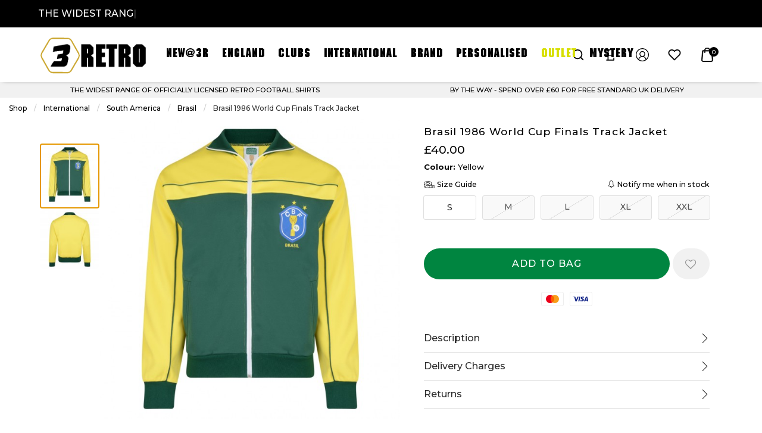

--- FILE ---
content_type: text/html; charset=UTF-8
request_url: https://smct.co/tm/?t=3retro.com
body_size: -21
content:
/* TAG NOT FOUND - LOADER (0x001) */

--- FILE ---
content_type: text/css
request_url: https://www.3retro.com/inc/resources/3retro/css/webstyles.css?version=1666007844
body_size: 417
content:

/*.title-bar__icon--menu, .title-bar__icon--menu svg {
	width: 2.125rem;
	height: 2.125rem;
}*/

.off-canvas.is-transition-overlap.is-open{box-shadow: none;}
.title-bar__logo-container > a { outline: none;  }


.responsive-menu__static-title--currency {
	padding-top: 0.625rem !important;
}
.responsive-menu__static-title--currency > svg {
	height: 1.25rem;
}

.footer-column__title--newsletter,
.newsletter__text{
	display: none;
}
.newsletter__signup::before {
	content: 'SIGN UP FOR EXCLUSIVE OFFERS';
	text-align: center;
	display: block;
	font-family: 'ITC Machine Std';
	font-size: 2.3125rem;
	line-height: 4rem;
}
.newsletter__signup > .input-group{
	justify-content: center;
}

.homepage-footer > .grid-container > .grid-x,
.social__wrapper {
	position: relative;
}
.homepage-footer__item::before,
.homepage-footer__item::after,
.social__wrapper::before,
.social__wrapper::after {
    content: '';
    height: 2px;
    background: #c6c6c6;
    position: absolute;
    width: 100%;
    max-width: 37vw;
    top: calc(50% - 1px);
    z-index: -1;
}
.homepage-footer__item::before,
.social__wrapper::before {
    left: 0;
}
.homepage-footer__item::after,
.social__wrapper::after  {
    right: 0;
}
.social__wrapper > .cell.grid-x > .cell {
	background: white;
}
@media screen and (max-width: 1039px){
	.homepage-footer__item::before,
	.homepage-footer__item::after,
	.social__wrapper::before,
	.social__wrapper::after {
		max-width: 30vw;
	}
	.newsletter__signup {
		margin: 1.625rem 0 1.75rem 0;
	}
	.newsletter__signup::before {
		font-size: 1.625rem;
		line-height: 2.3125rem;
	}
}

/*listing page*/
.product-list__tag {
	bottom: 0;
	width: 100% !important;
	background-position: center bottom !important;
	background-size: contain !important;
}

/*product page*/
.product-flag-container {
	bottom: 0;
	max-width: 620px; /*based on the size of the listing image*/
}
.product-flag-container--responsive {

}
.product-flag-container>span {
	bottom: 0;
	width: 100% !important;
	background-position: center bottom !important;
	background-size: contain !important;
}
.homepage-carousel .slick-slide {
	padding: 0 10px;
}

.feature-tab .button.hollow {
	font-family: ITC Machine Std, Arial, Helvetica, sans-serif;
	font-size: 1.125rem;
	padding: 1rem 2rem;
}
.product-features .product-features__text-area{
	padding: 1.875rem;
}

--- FILE ---
content_type: image/svg+xml
request_url: https://www.3retro.com/stdimg/size-guide.svg
body_size: 1246
content:
<svg xmlns="http://www.w3.org/2000/svg" fill="none" viewBox="0 0 481 320" class="w-6"><path fill="currentColor" fill-rule="evenodd" d="M150.5.602c-1.65.232-8.625 1.136-15.5 2.009-14.998 1.905-38.753 7.73-52.5 12.874C38.998 31.761 10.544 57.776 2.51 88.621c-2.249 8.638-2.249 134.12 0 142.758 3.824 14.679 12.348 28.483 24.964 40.424 26.724 25.297 69.674 42.125 120.382 47.167 6.607.657 65.437 1.026 162.5 1.02l152.144-.01 5-2.357c5.958-2.81 8.674-5.575 11.416-11.623 1.957-4.317 2.041-6.353 2.052-50l.012-45.5-2.361-5.071c-2.706-5.812-8.019-10.633-13.541-12.288-2.651-.794-20.275-1.141-57.944-1.141H353v-48.79c0-40.293-.263-49.8-1.51-54.589-6.72-25.8-27.696-48.322-59.99-64.412-21.462-10.694-43.854-17.399-72.99-21.857C208.952.889 157.823-.426 150.5.602Zm7.636 16.478c-50.384 3.205-96.292 20.237-120.548 44.724C25.586 73.921 19.948 84.25 18.06 97.578c-5.057 35.711 31.607 70.208 90.91 85.536 77.299 19.979 168.812 3.157 208.667-38.356 12.937-13.476 18.626-25.925 18.626-40.758 0-14.842-5.688-27.282-18.65-40.783-25.165-26.213-69.6-42.753-124.113-46.199-17.338-1.095-17.168-1.096-35.364.062ZM150 57.407c-34.476 5.287-57.628 17.155-65.949 33.806-8.679 17.369.762 35.669 24.356 47.211 17.921 8.766 35.986 12.6 62.736 13.314 20.838.557 33.397-.542 48.787-4.269 33.739-8.169 53.031-24.007 53.06-43.559.031-20.5-22.501-37.502-59.609-44.98-13.653-2.751-49.721-3.618-63.381-1.523Zm13.5 15.62c-13.888 1.053-22.287 2.649-34.517 6.559-12.372 3.957-20.896 8.725-26.609 14.884-6.859 7.397-6.596 12.438 1.049 20.083 12.736 12.736 40.901 20.635 73.577 20.635 31.743 0 59.159-7.434 72.866-19.758 8.256-7.422 8.716-14.547 1.396-21.652-15.184-14.741-52.051-23.458-87.762-20.751ZM17.227 186.84c.354 35.577.496 38.026 2.575 44.283 3.141 9.455 10.543 20.146 20.276 29.285l8.422 7.908.269-23.863c.257-22.872.358-23.959 2.424-26.158 2.951-3.141 8.672-3.132 11.633.019 2.129 2.267 2.174 2.914 2.174 31.392v29.076l9.25 4.046c5.088 2.225 12.288 5.143 16 6.484l6.75 2.44V280.05c0-10.938.151-11.843 2.314-13.876 3.156-2.964 8.644-2.913 11.482.109 1.949 2.074 2.17 3.559 2.424 16.235l.28 13.952 11 2.1c6.05 1.155 13.137 2.391 15.75 2.746l4.75.646v-57.613l2.314-2.175c3.172-2.979 8.643-2.913 11.512.14 2.129 2.267 2.174 2.915 2.174 31.356v29.041l6.75.637c3.713.351 10.912.641 16 .645L193 304v-13.826c0-13.159.112-13.93 2.314-16 3.172-2.979 8.643-2.913 11.512.14 2.013 2.144 2.174 3.325 2.174 16V304h32V244.349l2.314-2.175c3.172-2.979 8.643-2.913 11.512.14 2.131 2.269 2.174 2.898 2.174 32V304h32v-13.826c0-13.159.112-13.93 2.314-16 3.172-2.979 8.643-2.913 11.512.14 2.013 2.144 2.174 3.325 2.174 16V304h32V244.349l2.314-2.175c3.172-2.979 8.643-2.913 11.512.14 2.131 2.269 2.174 2.898 2.174 32V304h19.583c10.771 0 19.412-.337 19.202-.75-.209-.413-1.709-3.45-3.333-6.75l-2.952-6v-69l2.952-6c1.624-3.3 3.118-6.321 3.321-6.713.203-.392-55.126-.862-122.952-1.044-134.945-.362-127.106-.04-155.821-6.396-35.792-7.922-67.06-23.486-87.324-43.467l-8.823-8.7.374 37.66Zm311.651-29.964c-13.146 13.374-29.679 24.516-46.878 31.591l-8.5 3.496 31.75.019L337 192v-21.5c0-11.825-.113-21.473-.25-21.439-.137.033-3.68 3.55-7.872 7.815Zm89.835 52.516c-6.257 1.722-11.6 6.148-14.709 12.184-2.456 4.769-2.51 5.368-2.828 31.131-.211 17.15.076 28.189.826 31.801a23.943 23.943 0 0 0 12.478 16.437c4.84 2.492 5.457 2.555 25.211 2.555 19.738 0 20.307-.057 22.529-2.278l2.28-2.278v-85.888l-2.275-2.278c-2.184-2.186-3.009-2.287-20.5-2.491-12.596-.147-19.703.194-23.012 1.105Zm.461 24.922c-2.079 2.213-2.174 3.17-2.174 21.826 0 19.102.049 19.557 2.314 21.686 3.172 2.979 8.643 2.913 11.512-.14 2.079-2.213 2.174-3.17 2.174-21.826 0-19.102-.049-19.557-2.314-21.686-3.172-2.979-8.643-2.913-11.512.14Z" clip-rule="evenodd"></path></svg>

--- FILE ---
content_type: application/javascript
request_url: https://cdn.salesfire.co.uk/code/8fba3753-3801-48ee-bee5-5da781e93eb0.js
body_size: 4545
content:
if(window.__sf){window.console&&console.log('Salesfire is already loaded!');}
window.__sf=window.__sf||(function(){var config={"debug":false,"site":{"uuid":"8fba3753-3801-48ee-bee5-5da781e93eb0","domain":"3retro.com","version":"rc-vue-migration"},"tracking":{"type":"snowplow","collector":"thrift","namespace":"sfanalytics","endpoint":"live.smartmetrics.co.uk","tracking_id":"8fba3753-3801-48ee-bee5-5da781e93eb0","industry":"1cadfa90-b79d-4ac7-ae94-208d0a5f58a4","listeners":[]},"emails":{"endpoint":"https:\/\/hit.salesfire.co.uk\/emails"},"splittests":{"endpoint":"https:\/\/hit.salesfire.co.uk\/tests"},"geo":{"endpoint":"https:\/\/hit.salesfire.co.uk\/geo"},"data":{"endpoint":"https:\/\/hit.salesfire.co.uk\/data"},"settings":{"display_in_iframes":false,"voucher_page":null},"basket":{"detectors":[{"type":"selector","pattern":"","decimal":".","selector":".basket-item-count"}]},"chat":{"enabled":true},"digi":{"enabled":true},"campaigns":[{"uuid":"8d0e4f2f-838a-41cf-9ac5-1f4a753799a4","show_after":false,"impression_tracking":null,"voucher_code":null,"voucher_code_expires_days":2,"tracking_url":null,"tracking_pixel":null,"html":"<head><style type=\"text\/css\">@media screen and (min-width: 1024px) and (max-width: 1099px){.fullscreen-overlay__title{font-size:60px !important}.fullscreen-overlay__subtitle{font-size:40px !important}.fullscreen-overlay__subtitle--smaller{font-size:30px !important}.fullscreen-overlay__text{font-size:16px !important}}@media screen and (min-width: 1100px){.fullscreen-overlay__content{padding-left:70px !important}.fullscreen-overlay__logo,.fullscreen-overlay__terms{left:70px !important}}@media screen and (min-width: 1400px){.fullscreen-overlay__content{padding-left:100px !important}.fullscreen-overlay__logo,.fullscreen-overlay__terms{left:100px !important}}@media screen and (min-width: 1600px){.fullscreen-overlay__content{padding-left:150px !important}.fullscreen-overlay__logo,.fullscreen-overlay__terms{left:150px !important}}<\/style><\/head><body data-new-gr-c-s-check-loaded=\"14.1154.0\" data-gr-ext-installed=\"\"><link rel=\"preload\" data-rel=\"stylesheet\" href=\"https:\/\/fonts.googleapis.com\/css?family=Lato:400|Arimo:400|Teko:700|Montserrat:400\"><style type=\"text\/css\">body{font-family:'&#039;Lato&#039;, sans-serif';border:none;margin:0;padding:0}*,*:before,*:after{box-sizing:border-box}a,button{transition:filter .3s ease}a:hover,button:hover{filter:brightness(120%);cursor:pointer}<\/style><div style=\"background:rgba(0, 0, 0, .6);bottom:0;left:0;position:fixed;right:0;top:0\" data-trigger=\"dismiss.backdrops\"><\/div><div style=\"display:table;height:100%;padding:0px;position:fixed;width:100%;vertical-align:middle\" data-trigger=\"dismiss.backdrops\"><div style=\"display:table-cell;vertical-align:middle\"><div style=\"background:url(&quot;https:\/\/cdn.salesfire.co.uk\/media\/a1564af4-bc81-4326-9a8c-65618726e775.jpg&quot;) 50% 50% \/ cover no-repeat rgb(0, 0, 0);box-shadow:rgba(0, 0, 0, 0.3) 0px 0px 6px;border:none;border-radius:0px;font-family:Lato, sans-serif;height:100%;margin-left:auto;margin-right:auto;max-width:none;min-width:376px;padding:0px;position:relative;text-align:start;width:100%;display:block;min-height:0px;max-height:none\" data-trigger=\"nothing\" data-show=\"before\" data-sfgui-font-family=\"Lato\"><a data-trigger=\"dismiss.close\" style=\"background:none rgba(0, 0, 0, 0);border-radius:100%;box-shadow:none;color:rgb(0, 0, 0);font-family:Arimo;font-size:30px;font-weight:400;display:block;height:32px;line-height:32px;position:absolute;right:23px;text-align:center;top:23px;width:32px;cursor:pointer;min-width:0px;max-width:none;min-height:0px;max-height:none\" data-sfgui-font-family=\"Arimo\" __ob__=\"[object Object]\">\u00d7<\/a><img class=\"fullscreen-overlay__logo \" style=\"max-width:160px;height:auto;position:absolute;top:40px;left:60px;width:auto;min-width:0px;min-height:0px;max-height:none\" src=\"https:\/\/cdn.salesfire.co.uk\/media\/b671e081-3d3c-40c1-864a-8a0714e01ca7.png\" __ob__=\"[object Object]\"><div style=\"letter-spacing:-0.38em;display:table;height:100%;width:100%\"><div class=\"fullscreen-overlay__content \" style=\"display:table-cell;letter-spacing:1;vertical-align:middle;padding:30px 60px;width:60%;height:100%\"><p class=\"fullscreen-overlay__title \" style=\"font-size:74px;line-height:70px;margin:0px auto;font-family:Teko;font-weight:700;height:auto;width:auto;min-width:0px;letter-spacing:1px;max-width:none;min-height:0px;max-height:none;padding:0px;color:rgb(0, 0, 0)\" __ob__=\"[object Object]\" data-sfgui-font-family=\"Teko\">Join Our Club<\/p><p class=\"fullscreen-overlay__subtitle \" style=\"font-size:25px;line-height:26px;margin:20px 0px 35px;text-align:left;font-family:Montserrat;height:auto;width:auto;min-width:0px;letter-spacing:1px;max-width:none;min-height:0px;max-height:none;font-weight:400;padding:0px;color:rgb(0, 0, 0);text-decoration:none;font-style:normal;word-break:normal\" __ob__=\"[object Object]\" data-sfgui-font-family=\"Montserrat\">Sign up today for a&nbsp;chance <br> to win an exclusive mystery gift box<br><\/p><button data-trigger=\"action.step\" data-step=\"2\" style=\"font-family:Montserrat;background:rgb(0, 166, 81);color:rgb(255, 255, 255);border:none;display:inline-block;font-size:17px;font-weight:400;padding:20px 60px;text-align:center;height:auto;letter-spacing:1px;width:auto;min-width:0px;max-width:none;min-height:0px;max-height:none;margin:0px auto\" data-sfgui-font-family=\"Montserrat\" __ob__=\"[object Object]\">YES, CONTINUE<\/button><\/div><div style=\"display:inline-block;letter-spacing:1;vertical-align:middle;width:100%\"><div style=\"height:100%\"><\/div><\/div><\/div><\/div><div style=\"background:url(&quot;https:\/\/cdn.salesfire.co.uk\/media\/a1564af4-bc81-4326-9a8c-65618726e775.jpg&quot;) 50% 50% \/ cover no-repeat rgb(0, 0, 0);box-shadow:rgba(0, 0, 0, 0.3) 0px 0px 6px;border:none;border-radius:0px;display:none;font-family:Lato, sans-serif;height:100%;margin-left:auto;margin-right:auto;max-width:none;min-width:376px;padding:0px;position:relative;text-align:start;width:100%;min-height:0px;max-height:none\" data-trigger=\"nothing\" data-show=\"2\" data-sfgui-font-family=\"Lato\"><a data-trigger=\"dismiss.close\" style=\"background:none rgba(0, 0, 0, 0);border-radius:100%;box-shadow:none;color:rgb(0, 0, 0);font-family:Arimo;font-size:30px;font-weight:400;display:block;height:32px;line-height:32px;position:absolute;right:23px;text-align:center;top:23px;width:32px;cursor:pointer;min-width:0px;max-width:none;min-height:0px;max-height:none\" data-sfgui-font-family=\"Arimo\" __ob__=\"[object Object]\">\u00d7<\/a><img class=\"fullscreen-overlay__logo \" style=\"max-width:160px;height:auto;position:absolute;top:40px;left:60px;width:auto;min-width:0px;min-height:0px;max-height:none\" src=\"https:\/\/cdn.salesfire.co.uk\/media\/b671e081-3d3c-40c1-864a-8a0714e01ca7.png\" __ob__=\"[object Object]\"><div style=\"letter-spacing:-0.38em;display:table;height:100%;width:100%\"><div class=\"fullscreen-overlay__content \" style=\"display:table-cell;letter-spacing:1;vertical-align:middle;padding:30px 60px;width:50%;height:100%\"><p class=\"fullscreen-overlay__subtitle--smaller \" style=\"font-size:60px;line-height:55px;margin:0px;text-align:left;height:auto;width:auto;min-width:0px;max-width:none;min-height:0px;max-height:none;font-family:Teko;letter-spacing:1px;font-weight:700;color:rgb(0, 0, 0)\" data-sfgui-font-family=\"Teko\" __ob__=\"[object Object]\">JOIN OUR MAILING<br> LIST BELOW<\/p><p class=\"fullscreen-overlay__text \" style=\"font-size:20px;line-height:25px;margin:30px 0px;text-align:left;height:auto;width:auto;min-width:0px;max-width:none;min-height:0px;max-height:none;font-family:Montserrat;letter-spacing:1px;padding:0px;font-weight:400;color:rgb(0, 0, 0)\" data-sfgui-font-family=\"Montserrat\" __ob__=\"[object Object]\">Enter your email address&nbsp;to join our newsletter&nbsp;<br> for a chance&nbsp;to win an exclusive mystery gift box <\/p><form data-trigger=\"action.step\" data-step=\"4\" data-url=\"[CURRENT_URL]\" style=\"margin:0\" __ob__=\"[object Object]\"><input type=\"email\" name=\"email\" data-validation=\"email\" style=\"font-family:Arimo;background:rgb(255, 255, 255);border:1px solid rgb(0, 0, 0);box-shadow:none;color:rgb(127, 127, 127);display:block;font-size:17px;font-weight:400;line-height:23px;margin:0px 0px 25px;padding:18px 27px;max-width:515px;width:100%;height:auto;min-width:0px;min-height:0px;max-height:none\" placeholder=\"Enter email address\" data-sfgui-font-family=\"Arimo\" __ob__=\"[object Object]\" required=\"true\"><button style=\"font-family:Montserrat;background:rgb(0, 166, 81);color:rgb(255, 255, 255);border:none;display:inline-block;font-size:17px;font-weight:400;letter-spacing:1px;padding:20px 60px;text-align:center;height:auto;width:auto;min-width:0px;max-width:none;min-height:0px;max-height:none;margin:0px auto\" data-sfgui-font-family=\"Montserrat\" __ob__=\"[object Object]\">SUBMIT<\/button><a data-trigger=\"dismiss\" style=\"font-family:Montserrat;margin-left:25px;color:rgb(0, 0, 0);display:inline-block;vertical-align:initial;text-decoration:underline;height:auto;width:auto;min-width:0px;max-width:none;min-height:0px;max-height:none;font-weight:400\" data-sfgui-font-family=\"Montserrat\" __ob__=\"[object Object]\">Decline offer<\/a><\/form><p class=\"fullscreen-overlay__terms \" style=\"font-size:11px;position:absolute;bottom:25px;left:60px;text-align:left;font-family:Arimo;height:auto;width:auto;min-width:0px;max-width:none;min-height:0px;max-height:none;font-weight:400\" data-sfgui-font-family=\"Arimo\" __ob__=\"[object Object]\"><\/p><p class=\"fullscreen-overlay__terms \" style=\"font-size:11px;position:absolute;bottom:25px;left:60px;text-align:left;font-family:Arimo;height:auto;width:auto;min-width:0px;max-width:none;min-height:0px;max-height:none;font-weight:400\" data-sfgui-font-family=\"Arimo\" __ob__=\"[object Object]\"><a style=\"font-family:Montserrat;color:rgb(0, 0, 0);display:inline-block;text-decoration:underline;height:auto;width:auto;min-width:0px;max-width:none;min-height:0px;max-height:none;font-weight:400\" target=\"_blank\" data-trigger=\"action.url\" data-url=\"https:\/\/www.3retro.com\/page\/privacy-and-security-policy\" __ob__=\"[object Object]\" data-sfgui-font-family=\"Montserrat\">Mystery box&nbsp;to be drawn on 1st of each calendar month.<br> Privacy Policy<\/a><\/p><\/div><div style=\"display:inline-block;letter-spacing:0;vertical-align:middle;width:100%\"><div style=\"height:100%\"><\/div><\/div><\/div><\/div><div style=\"background:url(&quot;https:\/\/cdn.salesfire.co.uk\/media\/a1564af4-bc81-4326-9a8c-65618726e775.jpg&quot;) 50% 50% \/ cover no-repeat rgb(0, 0, 0);box-shadow:rgba(0, 0, 0, 0.3) 0px 0px 6px;border:none;border-radius:0px;display:none;font-family:Lato, sans-serif;height:100%;margin-left:auto;margin-right:auto;max-width:none;min-width:376px;padding:0px;position:relative;text-align:start;width:100%;min-height:0px;max-height:none\" data-trigger=\"nothing\" data-show=\"4\" data-sfgui-font-family=\"Lato\"><a data-trigger=\"dismiss.close\" style=\"background:none rgba(0, 0, 0, 0);border-radius:100%;box-shadow:none;color:rgb(0, 0, 0);font-family:Arimo;font-size:30px;font-weight:400;display:block;height:32px;line-height:32px;position:absolute;right:23px;text-align:center;top:23px;width:32px;cursor:pointer;min-width:0px;max-width:none;min-height:0px;max-height:none\" data-sfgui-font-family=\"Arimo\" __ob__=\"[object Object]\">\u00d7<\/a><img class=\"fullscreen-overlay__logo \" style=\"max-width:160px;height:auto;position:absolute;top:40px;left:60px;width:auto;min-width:0px;min-height:0px;max-height:none\" src=\"https:\/\/cdn.salesfire.co.uk\/media\/b671e081-3d3c-40c1-864a-8a0714e01ca7.png\" __ob__=\"[object Object]\"><div style=\"letter-spacing:-0.38em;display:table;height:100%;width:100%\"><div class=\"fullscreen-overlay__content \" style=\"display:table-cell;letter-spacing:1;vertical-align:middle;padding:30px 60px;width:50%;height:100%\"><p class=\"fullscreen-overlay__subtitle--smaller \" style=\"font-size:60px;line-height:55px;margin:0px;text-align:left;height:auto;width:auto;letter-spacing:1px;min-width:0px;max-width:none;min-height:0px;max-height:none;font-family:Teko;font-weight:700;color:rgb(0, 0, 0)\" data-sfgui-font-family=\"Teko\" __ob__=\"[object Object]\">JOIN OUR MAILING<br> LIST BELOW<\/p><p class=\"fullscreen-overlay__text \" style=\"font-size:20px;line-height:25px;margin:30px 0px;text-align:left;height:auto;width:auto;letter-spacing:1px;min-width:0px;max-width:none;min-height:0px;max-height:none;font-family:Montserrat;padding:0px;font-weight:400;color:rgb(0, 0, 0)\" data-sfgui-font-family=\"Montserrat\" __ob__=\"[object Object]\">Enter your mobile number to join our newsletter&nbsp;<br> for a chance&nbsp;to win an exclusive mystery gift box<\/p><form data-trigger=\"action.step\" data-step=\"5\" data-url=\"[CURRENT_URL]\" style=\"margin:0\" __ob__=\"[object Object]\"><input type=\"tel\" name=\"mobile_number\" data-validation=\"phone\" style=\"font-family:Arimo;background:rgb(255, 255, 255);border:1px solid rgb(0, 0, 0);box-shadow:none;color:rgb(127, 127, 127);display:block;font-size:17px;font-weight:400;line-height:23px;margin:0px 0px 25px;padding:18px 27px;max-width:515px;width:100%;height:auto;min-width:0px;min-height:0px;max-height:none\" placeholder=\"(+44) Enter mobile number\" data-sfgui-font-family=\"Arimo\" __ob__=\"[object Object]\" required=\"true\" data-type=\"phone\" autocomplete=\"tel\"><button style=\"font-family:Montserrat;background:rgb(51, 162, 47);color:rgb(255, 255, 255);border:none;display:inline-block;font-size:17px;font-weight:400;padding:20px 60px;text-align:center;height:auto;width:auto;min-width:0px;letter-spacing:1px;max-width:none;min-height:0px;max-height:none;margin:0px auto\" data-sfgui-font-family=\"Montserrat\" __ob__=\"[object Object]\">SUBMIT<\/button><a data-trigger=\"action.step\" style=\"font-family:Montserrat;margin-left:25px;color:rgb(0, 0, 0);display:inline-block;vertical-align:initial;text-decoration:underline;height:auto;width:auto;min-width:0px;max-width:none;min-height:0px;max-height:none;font-weight:400\" data-sfgui-font-family=\"Montserrat\" __ob__=\"[object Object]\" data-url=\"[CURRENT_URL]\" data-step=\"5\">Decline offer<\/a><\/form><p class=\"fullscreen-overlay__terms \" style=\"font-size:11px;position:absolute;bottom:25px;left:60px;text-align:left;font-family:Arimo;height:auto;width:auto;min-width:0px;max-width:none;min-height:0px;max-height:none;font-weight:400\" data-sfgui-font-family=\"Arimo\" __ob__=\"[object Object]\"><\/p><p class=\"fullscreen-overlay__terms \" style=\"font-size:11px;position:absolute;bottom:25px;left:60px;text-align:left;font-family:Arimo;height:auto;width:auto;min-width:0px;max-width:none;min-height:0px;max-height:none;font-weight:400\" data-sfgui-font-family=\"Arimo\" __ob__=\"[object Object]\"><a style=\"font-family:Montserrat;color:rgb(0, 0, 0);display:inline-block;text-decoration:underline;height:auto;width:auto;min-width:0px;max-width:none;min-height:0px;max-height:none;font-weight:400\" target=\"_blank\" data-trigger=\"action.url\" data-url=\"https:\/\/www.3retro.com\/page\/privacy-and-security-policy\" __ob__=\"[object Object]\" data-sfgui-font-family=\"Montserrat\">Mystery box to be drawn on 1st of each calendar month.<br> Privacy Policy<\/a><\/p><\/div><div style=\"display:inline-block;letter-spacing:0;vertical-align:middle;width:100%\"><div style=\"height:100%\"><\/div><\/div><\/div><\/div><div style=\"background:url(&quot;https:\/\/cdn.salesfire.co.uk\/media\/a1564af4-bc81-4326-9a8c-65618726e775.jpg&quot;) 50% 50% \/ cover no-repeat rgb(0, 0, 0);box-shadow:rgba(0, 0, 0, 0.3) 0px 0px 6px;border:none;border-radius:0px;display:none;font-family:Lato, sans-serif;height:100%;margin-left:auto;margin-right:auto;max-width:none;min-width:376px;padding:0px;position:relative;text-align:start;width:100%;min-height:0px;max-height:none\" data-trigger=\"nothing\" data-show=\"5\" data-sfgui-font-family=\"Lato\"><a data-trigger=\"dismiss.close\" style=\"background:none rgba(0, 0, 0, 0);border-radius:100%;box-shadow:none;color:rgb(0, 0, 0);font-family:Arimo;font-size:30px;font-weight:400;display:block;height:32px;line-height:32px;position:absolute;right:23px;text-align:center;top:23px;width:32px;cursor:pointer;min-width:0px;max-width:none;min-height:0px;max-height:none\" data-sfgui-font-family=\"Arimo\" __ob__=\"[object Object]\">\u00d7<\/a><img class=\"fullscreen-overlay__logo \" style=\"max-width:160px;height:auto;position:absolute;top:40px;left:60px;width:auto;min-width:0px;min-height:0px;max-height:none\" src=\"https:\/\/cdn.salesfire.co.uk\/media\/b671e081-3d3c-40c1-864a-8a0714e01ca7.png\" __ob__=\"[object Object]\"><div style=\"letter-spacing:-0.38em;display:table;height:100%;width:100%\"><div class=\"fullscreen-overlay__content \" style=\"display:table-cell;letter-spacing:0;vertical-align:middle;padding:30px 60px;width:50%;height:100%\"><p class=\"fullscreen-overlay__title \" style=\"color:rgb(0, 0, 0);font-size:75px;margin:0px auto;height:auto;width:auto;min-width:0px;max-width:none;min-height:0px;max-height:none;font-family:Teko;font-weight:700;letter-spacing:1px;padding:0px\" data-sfgui-font-family=\"Teko\" __ob__=\"[object Object]\">THANK YOU<\/p><p class=\"fullscreen-overlay__text \" style=\"font-size:25px;line-height:25px;margin:0px 0px 35px;text-align:left;font-family:Montserrat;height:auto;width:auto;min-width:0px;max-width:none;min-height:0px;letter-spacing:1px;max-height:none;font-weight:400;padding:0px;color:rgb(0, 0, 0)\" data-sfgui-font-family=\"Montserrat\" __ob__=\"[object Object]\">You'll hear from us soon<\/p><button data-trigger=\"action.url\" style=\"font-family:Montserrat;background:rgb(0, 166, 81);color:rgb(255, 255, 255);border:none;display:inline-block;font-size:17px;font-weight:400;padding:20px 40px;text-align:center;height:auto;width:auto;letter-spacing:1px;min-width:0px;max-width:none;min-height:0px;max-height:none;margin:0px auto\" data-sfgui-font-family=\"Montserrat\" __ob__=\"[object Object]\" data-url=\"[CURRENT_URL]\">CONTINUE SHOPPING<\/button><p><\/p><\/div><div style=\"display:inline-block;letter-spacing:1;vertical-align:middle;width:100%\"><div style=\"height:100%\"><\/div><\/div><\/div><\/div><\/div><\/div><grammarly-desktop-integration data-grammarly-shadow-root=\"true\"><\/grammarly-desktop-integration><\/body>","test":null,"rules":[{"type":"frequency","properties":{"reset":30,"reset_unit":"days","per_user":2,"per_session":1,"group":"individual"}},{"type":"trigger_immediate","properties":{"enabled":1}},{"type":"behaviour","properties":{"context":"site","min_seconds":3,"min_pages":2}},{"type":"devices","properties":{"devices":["desktop","tablet"]}}],"digi_campaign_uuid":"729c045a-5334-4221-acd6-9c496847a276"}],"recommendations":{"units":[{"uuid":"d1e367ab-e91b-4cfd-8ed0-a52b71cbcb4d","campaign_uuid":"ce21a989-9b5c-4ac4-8253-36915e202309","type":"onsite","selector_action":"replace","rules":[{"type":"filter_out_of_stock","properties":{"enabled":1}}]},{"uuid":"84a154f5-909c-4bea-a5e8-5cdfbb7f7946","campaign_uuid":"38f394fa-a0c3-4f81-9d31-c6689e201937","type":"digi","selector_action":"replace","rules":[{"type":"filter_out_of_stock","properties":{"enabled":1}}]},{"uuid":"4b5c6b40-4889-4549-973c-8e1cac18c87c","campaign_uuid":"17a3f55d-5928-4d15-be1e-9f4af10fce81","type":"email","selector_action":"replace","rules":[{"type":"filter_out_of_stock","properties":{"enabled":1}}]},{"uuid":"05ddad95-5ad6-4a1f-9bd9-2951e9f95dbd","campaign_uuid":"3a72fa75-3cbf-44f8-99b6-1f0ece4531fc","type":"email","selector_action":"replace","rules":[{"type":"filter_out_of_stock","properties":{"enabled":1}}]},{"uuid":"cecb4b5e-970c-44cc-8096-694b8ae237c6","campaign_uuid":"64573c9d-9692-496f-b1b0-701192ca4e15","type":"email","selector_action":"replace","rules":[{"type":"filter_out_of_stock","properties":{"enabled":1}}]},{"uuid":"16814d95-ae5d-40cd-ba95-96fb89a36f2c","campaign_uuid":"eaf9c2ad-2f42-406c-98ae-f95f41e72c11","type":"email","selector_action":"replace","rules":[{"type":"filter_out_of_stock","properties":{"enabled":1}}]},{"uuid":"7c5e97ae-3491-4cd5-a6ce-8cc1ec456cff","campaign_uuid":"e6e5ef55-8735-4c36-a6b4-ec8e0a402b4e","type":"email","selector_action":"replace","rules":[{"type":"filter_out_of_stock","properties":{"enabled":1}}]},{"uuid":"1b2c9d64-0eca-4c53-937d-acecafeb6e0c","campaign_uuid":"2832f882-a30a-4d9c-8c38-ff7a9ae92ef7","type":"email","selector_action":"replace","rules":[{"type":"filter_out_of_stock","properties":{"enabled":1}}]},{"uuid":"319c0673-fe5c-43c7-b546-b79ea9fdfa99","campaign_uuid":"539bd6d3-6595-4da4-8544-e1af183b6751","type":"email","selector_action":"replace","rules":[{"type":"filter_out_of_stock","properties":{"enabled":1}}]}]},"search":{"enabled":true,"currency":null,"inputs":[{"selector":"#js-header-search-input","container_selector":""},{"selector":"#widemenu > div.main-header__widemenu-container.grid-x > div > div.main-header__mid-area > div > div > div > div > div > div > div > div.shrink.cell.grid-x.align-right.align-middle > div.shrink.cell > div > div.shrink.cell.mega-menu__icon-container.js-search-icon","container_selector":""},{"selector":"#responsiveSearch","container_selector":""},{"selector":"#widemenu > div.main-header__widemenu-container.grid-x > div > div.main-header__mid-area > div > div > div > div > div > div > div > div.shrink.cell.grid-x.align-right.align-middle > div.shrink.cell.grid-x.align-right > div > div.shrink.cell.mega-menu__icon-container.js-search-icon","container_selector":""}],"input_selector":"input[type=\"search\"]","container_selector":null,"config":{"version":"fullscreen","placeholderType":"ticker","placeholderText":["Find the perfect retro football shirt?","Search here..."],"font":"Raleway","highlightColor":"#000000","saleColour":"#FFFFFF","priceColor":null,"suggestionsShadow":false,"productColumns":2,"imageSearchEnabled":false,"showQuerySuggestions":true,"allowDarkMode":false,"headerSelector":"","maxWidth":null,"hideBrands":false,"showCategoryFilter":true,"showBrandFilter":true,"showColourFilter":true,"showSizeFilter":true,"showSortFilter":true,"showGenderFilter":false,"showPrice":true,"showPriceSavings":true,"showPriceRRP":false,"showPriceDiscount":false,"showVoiceSearch":true,"showOutOfStockIndicator":false,"customFilters":[],"defaultFormSubmission":true,"navigationDetection":false,"querySpellchecker":true,"queryVersion":"2021-05","saveSearchQuery":false,"offsetThresholdValue":30,"offsetThresholdType":"%","minQueryLength":0,"weightings":{"title":10,"brand":0,"category":0,"description":0.44571428571428573,"synonyms":0.01,"colour":0,"size":0,"gender":0,"age_group":0,"stock_availability":0.9299999999999999,"image_tag":0,"product_id":0,"price":0,"keywords":0.7314285714285714,"purchases":0,"recently_added":0},"filters":{"show_out_of_stock":true}},"weightings":{"title":0.6685714285714285,"brand":0,"category":0.26571428571428574,"description":0.68,"synonyms":0.01,"colour":0,"size":0,"gender":0,"age_group":0,"stock_availability":0.9299999999999999,"image_tag":0,"product_id":0,"price":0,"keywords":0.7314285714285714,"purchases":0,"recently_added":0,"full_priced":0,"discounted":0},"filters":{"show_out_of_stock":true},"query_parser_exclusions":[],"filter_labels":{},"filter_sorts":{"colour":"count:desc","size":"count:desc"}}},d=document;function load(url){var s=d.createElement('script');s.async=true;s.src=url;d.head.appendChild(s);};load('https://cdn.salesfire.co.uk/js/app-rc-vue-migration/main1.min.js');(function(p,l,o,w,i,n,g){if(!p[i]){p.GlobalSnowplowNamespace=p.GlobalSnowplowNamespace||[];p.GlobalSnowplowNamespace.push(i);p[i]=function(){(p[i].q=p[i].q||[]).push(arguments)};p[i].q=p[i].q||[];load(w)}}(window,d,"script","//cdn.salesfire.co.uk/sp/3.3.0.js",config.tracking.namespace));return{config:config};})();

--- FILE ---
content_type: application/javascript
request_url: https://www.3retro.com/inc/js/listing.js
body_size: 100
content:
/**
 * v20.10.30 Rollover Image v2 - Shop By Player to have this functionality
 *** Change of class names so this can be used on any element
 */

 	function swatchImage(id,swatch){
		var img="/siteimg/listings/"+ id +"-"+swatch+".jpg";
		if (imageExists(img)){
			$(".js-img-list"+id).attr("src",img);
		}
	 	return false;
	}


/**
 * Rollover Functionality
 * Old way with specific classes 
 */
/*$('body').on('mouseover', '.product-list__image-container', function(event) {console.log('here');
		let img = $('img.js-product-list__image',this);
		let rollover = $(img).data('rollover');
		if(typeof rollover !== "undefined"){
			$(img).attr('src', rollover);
		}
	});
	$('body').on('mouseout', '.product-list__image-container', function(event) {
		let img = $('img.js-product-list__image',this);
		let original = $(img).data('original');
		$(img).attr('src', original);
});
*/

/**
 * Rollover Functionality v2
 * classes can be hooked up to anything
 * target element to contain
 *** data-rollover = [alternative image] (image to switch to on hover)
 *** data-original = [original image] (image to switch back to on hover out)
 */
$('body').on('mouseover', '.js-rollover-watch', function(event) {
	let img = $('img.js-rollover-target',this);
	let rollover = $(img).data('rollover');
	if(typeof rollover !== "undefined"){
		$(img).attr('src', rollover);
	}
});
$('body').on('mouseout', '.js-rollover-watch', function(event) {
	let img = $('img.js-rollover-target',this);
	let original = $(img).data('original');
	$(img).attr('src', original);
	});

--- FILE ---
content_type: application/javascript
request_url: https://www.3retro.com/inc/js/scroller.js
body_size: 194
content:
// JavaScript Document
function showBrand() {
 document.getElementById('qssize').innerHTML='';
 document.getElementById('qsprice').innerHTML='';
 //document.getElementById('qsavail').innerHTML='';
 //document.getElementById('qsavail').style.display='none';

 
 if (document.getElementById('type').value != '') {
  var xmlhttp;
  if (window.XMLHttpRequest) {
   // code for IE7+, Firefox, Chrome, Opera, Safari
   xmlhttp = new XMLHttpRequest(); 
  }
  else if (window.ActiveXObject) {
   // code for IE6, IE5
   xmlhttp = new ActiveXObject("Microsoft.XMLHTTP");
  }
  if (xmlhttp == null) {
   return;
  }        
  xmlhttp.onreadystatechange=function() {
   if (xmlhttp.readyState == 4) {
    var httpResponse=xmlhttp.responseText;
    document.getElementById('qsbrand').innerHTML=httpResponse;
   }
  }
  xmlhttp.open('POST','/_qsdropdown.php',true);
  xmlhttp.setRequestHeader('Content-Type','application/x-www-form-urlencoded');
  xmlhttp.send('id=' + escape(document.getElementById('type').value));
 }
 else {
  document.getElementById('qsbrand').innerHTML='';
 }
}

function showSize() {
 document.getElementById('qsprice').innerHTML='';
 //document.getElementById('qsavail').innerHTML='';
 // document.getElementById('qsavail').style.display='none';
 if (document.getElementById('bid').value != '') {
  var xmlhttp;
  if (window.XMLHttpRequest) {
   // code for IE7+, Firefox, Chrome, Opera, Safari
   xmlhttp = new XMLHttpRequest();
  }
  else if (window.ActiveXObject) {
   // code for IE6, IE5
   xmlhttp = new ActiveXObject("Microsoft.XMLHTTP");
  }
  if (xmlhttp == null) {
   return;
  }        
  xmlhttp.onreadystatechange=function() {
   if (xmlhttp.readyState == 4) {
    var httpResponse=xmlhttp.responseText;
    document.getElementById('qssize').innerHTML=httpResponse;
   }
  }
  xmlhttp.open('POST','/_qsdropdown.php',true);
  xmlhttp.setRequestHeader('Content-Type','application/x-www-form-urlencoded');
  xmlhttp.send('id=' + escape(document.getElementById('type').value)+'&bid=' + escape(document.getElementById('bid').value));
 }
 else {
  document.getElementById('qssize').innerHTML='';
 }
}

function showPrice() {
 //document.getElementById('qsavail').innerHTML='';
 // document.getElementById('qsavail').style.display='none';

 if (document.getElementById('sizeid').value != '') {
  var xmlhttp;
  if (window.XMLHttpRequest) {
   // code for IE7+, Firefox, Chrome, Opera, Safari
   xmlhttp = new XMLHttpRequest();
  }
  else if (window.ActiveXObject) {
   // code for IE6, IE5
   xmlhttp = new ActiveXObject("Microsoft.XMLHTTP");
  }
  if (xmlhttp == null) {
   return;
  }        
  xmlhttp.onreadystatechange=function() {
   if (xmlhttp.readyState == 4) {
    var httpResponse=xmlhttp.responseText;
    document.getElementById('qsprice').innerHTML=httpResponse;
   }
  }
  xmlhttp.open('POST','/_qsdropdown.php',true);
  xmlhttp.setRequestHeader('Content-Type','application/x-www-form-urlencoded');
  xmlhttp.send('id=' + escape(document.getElementById('type').value)+'&bid=' + escape(document.getElementById('bid').value)+'&sizeid=' + escape(document.getElementById('sizeid').value));
 }
 else {
  document.getElementById('qsprice').innerHTML='';
 }
}

function showAvail() {
 if (document.getElementById('price').value != '') {
  var xmlhttp;
  if (window.XMLHttpRequest) {
   // code for IE7+, Firefox, Chrome, Opera, Safari
   xmlhttp = new XMLHttpRequest();
  }
  else if (window.ActiveXObject) {
   // code for IE6, IE5
   xmlhttp = new ActiveXObject("Microsoft.XMLHTTP");
  }
  if (xmlhttp == null) {
   return;
  }        
  xmlhttp.onreadystatechange=function() {
   if (xmlhttp.readyState == 4) {
    var httpResponse=xmlhttp.responseText;
    document.getElementById('qsavail').innerHTML=httpResponse;
   }
  }
  xmlhttp.open('POST','/_qsdropdown.php',true);
  xmlhttp.setRequestHeader('Content-Type','application/x-www-form-urlencoded');
  xmlhttp.send('id=' + escape(document.getElementById('type').value)+'&bid=' + escape(document.getElementById('bid').value)+'&sizeid=' + escape(document.getElementById('sizeid').value)+'&priceid=' + escape(document.getElementById('price').value));
 }
 else {
  document.getElementById('qsavail').innerHTML='';
 }
}

function filterGloves() {
	
 if (document.getElementById('price').value != '') {
  var xmlhttp;
  if (window.XMLHttpRequest) {
   // code for IE7+, Firefox, Chrome, Opera, Safari
   xmlhttp = new XMLHttpRequest();
  }
  else if (window.ActiveXObject) {
   // code for IE6, IE5
   xmlhttp = new ActiveXObject("Microsoft.XMLHTTP");
  }
  if (xmlhttp == null) {
   return;
  }        
  xmlhttp.onreadystatechange=function() {
   if (xmlhttp.readyState == 4) {
    var httpResponse=xmlhttp.responseText;
    document.getElementById('qsfilter').innerHTML=httpResponse;
   }
  }
  xmlhttp.open('POST','/_qsdropdown.php',true);
  xmlhttp.setRequestHeader('Content-Type','application/x-www-form-urlencoded');
  xmlhttp.send('id=' + escape(document.getElementById('type').value)+'&bid=' + escape(document.getElementById('bid').value)+'&sizeid=' + escape(document.getElementById('sizeid').value)+'&priceid=' + escape(document.getElementById('price').value));
  }
 else {
  document.getElementById('qsfilter').innerHTML='';
 }
}


--- FILE ---
content_type: application/javascript
request_url: https://www.3retro.com/inc/js/_footer-sticky.js
body_size: -39
content:
// Wait for the DOM to fully load before running the script
document.addEventListener("DOMContentLoaded", function() {
	const html = document.documentElement; // Get reference to <html> element
	const footer = document.getElementById('footer-wrapper'); // Get footer by ID
	const header = document.getElementById('header-wrapper'); // Get header by ID
	const mainContainer = document.querySelector('.main-container'); // Get main content container by class

	// Check if the necessary elements exist and if the content doesn't fill the viewport height
	if (html.offsetHeight < window.innerHeight && footer && header && mainContainer) {
		const footerHeight = footer.offsetHeight; // Get height of the footer
		const headerHeight = header.offsetHeight; // Get height of the header

		// Calculate remaining height for the main container to fill the viewport
		const bodyCalculatedHeight = window.innerHeight - headerHeight - footerHeight;

		// Apply the calculated height to the main container as minimum height
		mainContainer.style.minHeight = bodyCalculatedHeight + 'px';
	}
});

--- FILE ---
content_type: application/javascript
request_url: https://www.3retro.com/inc/js/productsize.toggle.js?v=1
body_size: -339
content:
$('.js-sizeToggle').on('click', function() {
  var id = $(this).attr('id');
	$('.js-product-size').addClass("hide");
	$('.js-sizeToggle').removeClass("toggler__item--is-active");
	
	$('#'+id).addClass("toggler__item--is-active");
	
  if (id == "EU_size") {
		$('.js-product-size-eu').removeClass("hide");
  }else{
		$('.js-product-size-uk').removeClass("hide");
	}
});

--- FILE ---
content_type: application/javascript; charset=UTF-8
request_url: https://www.3retro.com/cdn-cgi/challenge-platform/scripts/jsd/main.js
body_size: 4372
content:
window._cf_chl_opt={uTFG0:'g'};~function(X2,U,L,P,R,J,y,T){X2=C,function(G,Q,Xf,X1,O,B){for(Xf={G:344,Q:329,O:323,B:418,s:400,o:387,i:334,I:429,j:341},X1=C,O=G();!![];)try{if(B=parseInt(X1(Xf.G))/1+-parseInt(X1(Xf.Q))/2+parseInt(X1(Xf.O))/3+parseInt(X1(Xf.B))/4*(-parseInt(X1(Xf.s))/5)+-parseInt(X1(Xf.o))/6*(parseInt(X1(Xf.i))/7)+-parseInt(X1(Xf.I))/8+parseInt(X1(Xf.j))/9,B===Q)break;else O.push(O.shift())}catch(s){O.push(O.shift())}}(X,117630),U=this||self,L=U[X2(415)],P={},P[X2(410)]='o',P[X2(430)]='s',P[X2(371)]='u',P[X2(425)]='z',P[X2(328)]='n',P[X2(373)]='I',P[X2(420)]='b',R=P,U[X2(411)]=function(G,Q,O,B,Xs,XB,Xl,X7,o,i,I,j,D,A){if(Xs={G:330,Q:388,O:391,B:388,s:423,o:394,i:397,I:370,j:374,b:352,D:342,d:338},XB={G:327,Q:352,O:317},Xl={G:346,Q:426,O:401,B:340},X7=X2,null===Q||Q===void 0)return B;for(o=W(Q),G[X7(Xs.G)][X7(Xs.Q)]&&(o=o[X7(Xs.O)](G[X7(Xs.G)][X7(Xs.B)](Q))),o=G[X7(Xs.s)][X7(Xs.o)]&&G[X7(Xs.i)]?G[X7(Xs.s)][X7(Xs.o)](new G[(X7(Xs.i))](o)):function(x,X8,H){for(X8=X7,x[X8(XB.G)](),H=0;H<x[X8(XB.Q)];x[H+1]===x[H]?x[X8(XB.O)](H+1,1):H+=1);return x}(o),i='nAsAaAb'.split('A'),i=i[X7(Xs.I)][X7(Xs.j)](i),I=0;I<o[X7(Xs.b)];j=o[I],D=h(G,Q,j),i(D)?(A='s'===D&&!G[X7(Xs.D)](Q[j]),X7(Xs.d)===O+j?s(O+j,D):A||s(O+j,Q[j])):s(O+j,D),I++);return B;function s(x,H,X6){X6=C,Object[X6(Xl.G)][X6(Xl.Q)][X6(Xl.O)](B,H)||(B[H]=[]),B[H][X6(Xl.B)](x)}},J=X2(336)[X2(318)](';'),y=J[X2(370)][X2(374)](J),U[X2(348)]=function(G,Q,Xi,X9,O,B,s,o){for(Xi={G:405,Q:352,O:352,B:361,s:340,o:375},X9=X2,O=Object[X9(Xi.G)](Q),B=0;B<O[X9(Xi.Q)];B++)if(s=O[B],s==='f'&&(s='N'),G[s]){for(o=0;o<Q[O[B]][X9(Xi.O)];-1===G[s][X9(Xi.B)](Q[O[B]][o])&&(y(Q[O[B]][o])||G[s][X9(Xi.s)]('o.'+Q[O[B]][o])),o++);}else G[s]=Q[O[B]][X9(Xi.o)](function(i){return'o.'+i})},T=function(XF,Xm,XS,XN,XL,Q,O,B){return XF={G:378,Q:345},Xm={G:422,Q:422,O:422,B:340,s:422,o:422,i:386,I:422,j:351,b:340,D:351,d:422},XS={G:352},XN={G:352,Q:351,O:346,B:426,s:401,o:346,i:426,I:401,j:346,b:363,D:340,d:363,A:363,x:340,H:422,a:340,N:422,E:363,S:340,m:363,F:340,M:340,c:340,K:340,Y:340,k:340,X0:386},XL=X2,Q=String[XL(XF.G)],O={'h':function(s,Xw){return Xw={G:432,Q:351},s==null?'':O.g(s,6,function(o,XP){return XP=C,XP(Xw.G)[XP(Xw.Q)](o)})},'g':function(s,o,i,XR,I,j,D,A,x,H,N,E,S,F,M,K,Y,X0){if(XR=XL,null==s)return'';for(j={},D={},A='',x=2,H=3,N=2,E=[],S=0,F=0,M=0;M<s[XR(XN.G)];M+=1)if(K=s[XR(XN.Q)](M),Object[XR(XN.O)][XR(XN.B)][XR(XN.s)](j,K)||(j[K]=H++,D[K]=!0),Y=A+K,Object[XR(XN.o)][XR(XN.i)][XR(XN.I)](j,Y))A=Y;else{if(Object[XR(XN.j)][XR(XN.i)][XR(XN.I)](D,A)){if(256>A[XR(XN.b)](0)){for(I=0;I<N;S<<=1,F==o-1?(F=0,E[XR(XN.D)](i(S)),S=0):F++,I++);for(X0=A[XR(XN.d)](0),I=0;8>I;S=S<<1|1&X0,o-1==F?(F=0,E[XR(XN.D)](i(S)),S=0):F++,X0>>=1,I++);}else{for(X0=1,I=0;I<N;S=X0|S<<1,o-1==F?(F=0,E[XR(XN.D)](i(S)),S=0):F++,X0=0,I++);for(X0=A[XR(XN.A)](0),I=0;16>I;S=S<<1|X0&1.29,o-1==F?(F=0,E[XR(XN.x)](i(S)),S=0):F++,X0>>=1,I++);}x--,x==0&&(x=Math[XR(XN.H)](2,N),N++),delete D[A]}else for(X0=j[A],I=0;I<N;S=1.41&X0|S<<1.75,F==o-1?(F=0,E[XR(XN.a)](i(S)),S=0):F++,X0>>=1,I++);A=(x--,x==0&&(x=Math[XR(XN.N)](2,N),N++),j[Y]=H++,String(K))}if(A!==''){if(Object[XR(XN.o)][XR(XN.B)][XR(XN.I)](D,A)){if(256>A[XR(XN.E)](0)){for(I=0;I<N;S<<=1,F==o-1?(F=0,E[XR(XN.S)](i(S)),S=0):F++,I++);for(X0=A[XR(XN.m)](0),I=0;8>I;S=X0&1.71|S<<1,o-1==F?(F=0,E[XR(XN.F)](i(S)),S=0):F++,X0>>=1,I++);}else{for(X0=1,I=0;I<N;S=S<<1|X0,F==o-1?(F=0,E[XR(XN.M)](i(S)),S=0):F++,X0=0,I++);for(X0=A[XR(XN.d)](0),I=0;16>I;S=1.77&X0|S<<1,F==o-1?(F=0,E[XR(XN.c)](i(S)),S=0):F++,X0>>=1,I++);}x--,0==x&&(x=Math[XR(XN.N)](2,N),N++),delete D[A]}else for(X0=j[A],I=0;I<N;S=1&X0|S<<1.87,F==o-1?(F=0,E[XR(XN.K)](i(S)),S=0):F++,X0>>=1,I++);x--,x==0&&N++}for(X0=2,I=0;I<N;S=S<<1|1.18&X0,F==o-1?(F=0,E[XR(XN.Y)](i(S)),S=0):F++,X0>>=1,I++);for(;;)if(S<<=1,o-1==F){E[XR(XN.k)](i(S));break}else F++;return E[XR(XN.X0)]('')},'j':function(s,XE,XZ){return XE={G:363},XZ=XL,s==null?'':s==''?null:O.i(s[XZ(XS.G)],32768,function(o,Xh){return Xh=XZ,s[Xh(XE.G)](o)})},'i':function(s,o,i,XW,I,j,D,A,x,H,N,E,S,F,M,K,X0,Y){for(XW=XL,I=[],j=4,D=4,A=3,x=[],E=i(0),S=o,F=1,H=0;3>H;I[H]=H,H+=1);for(M=0,K=Math[XW(Xm.G)](2,2),N=1;K!=N;Y=S&E,S>>=1,S==0&&(S=o,E=i(F++)),M|=N*(0<Y?1:0),N<<=1);switch(M){case 0:for(M=0,K=Math[XW(Xm.Q)](2,8),N=1;K!=N;Y=S&E,S>>=1,S==0&&(S=o,E=i(F++)),M|=N*(0<Y?1:0),N<<=1);X0=Q(M);break;case 1:for(M=0,K=Math[XW(Xm.O)](2,16),N=1;N!=K;Y=E&S,S>>=1,S==0&&(S=o,E=i(F++)),M|=N*(0<Y?1:0),N<<=1);X0=Q(M);break;case 2:return''}for(H=I[3]=X0,x[XW(Xm.B)](X0);;){if(F>s)return'';for(M=0,K=Math[XW(Xm.s)](2,A),N=1;N!=K;Y=S&E,S>>=1,S==0&&(S=o,E=i(F++)),M|=N*(0<Y?1:0),N<<=1);switch(X0=M){case 0:for(M=0,K=Math[XW(Xm.o)](2,8),N=1;N!=K;Y=E&S,S>>=1,0==S&&(S=o,E=i(F++)),M|=(0<Y?1:0)*N,N<<=1);I[D++]=Q(M),X0=D-1,j--;break;case 1:for(M=0,K=Math[XW(Xm.G)](2,16),N=1;N!=K;Y=E&S,S>>=1,S==0&&(S=o,E=i(F++)),M|=N*(0<Y?1:0),N<<=1);I[D++]=Q(M),X0=D-1,j--;break;case 2:return x[XW(Xm.i)]('')}if(j==0&&(j=Math[XW(Xm.I)](2,A),A++),I[X0])X0=I[X0];else if(D===X0)X0=H+H[XW(Xm.j)](0);else return null;x[XW(Xm.b)](X0),I[D++]=H+X0[XW(Xm.D)](0),j--,H=X0,j==0&&(j=Math[XW(Xm.d)](2,A),A++)}}},B={},B[XL(XF.Q)]=O.h,B}(),e();function Z(G,Q,Xg,X3){return Xg={G:320,Q:320,O:346,B:325,s:401,o:361,i:322},X3=X2,Q instanceof G[X3(Xg.G)]&&0<G[X3(Xg.Q)][X3(Xg.O)][X3(Xg.B)][X3(Xg.s)](Q)[X3(Xg.o)](X3(Xg.i))}function W(G,Xe,X5,Q){for(Xe={G:391,Q:405,O:368},X5=X2,Q=[];null!==G;Q=Q[X5(Xe.G)](Object[X5(Xe.Q)](G)),G=Object[X5(Xe.O)](G));return Q}function f(Xj,Xz,G,Q,O,B){return Xj={G:406,Q:402,O:390},Xz=X2,G=U[Xz(Xj.G)],Q=3600,O=Math[Xz(Xj.Q)](+atob(G.t)),B=Math[Xz(Xj.Q)](Date[Xz(Xj.O)]()/1e3),B-O>Q?![]:!![]}function v(B,s,XH,XU,o,i,I,j,b,D,d,A){if(XH={G:332,Q:362,O:406,B:395,s:431,o:359,i:398,I:383,j:356,b:381,D:319,d:355,A:364,x:421,H:431,a:392,N:414,E:431,S:393,m:321,F:372,M:369,c:431,K:412,Y:354,k:427,X0:366,Xw:379,Xa:380,XN:345},XU=X2,!n(.01))return![];i=(o={},o[XU(XH.G)]=B,o[XU(XH.Q)]=s,o);try{I=U[XU(XH.O)],j=XU(XH.B)+U[XU(XH.s)][XU(XH.o)]+XU(XH.i)+I.r+XU(XH.I),b=new U[(XU(XH.j))](),b[XU(XH.b)](XU(XH.D),j),b[XU(XH.d)]=2500,b[XU(XH.A)]=function(){},D={},D[XU(XH.x)]=U[XU(XH.H)][XU(XH.a)],D[XU(XH.N)]=U[XU(XH.E)][XU(XH.S)],D[XU(XH.m)]=U[XU(XH.s)][XU(XH.F)],D[XU(XH.M)]=U[XU(XH.c)][XU(XH.K)],d=D,A={},A[XU(XH.Y)]=i,A[XU(XH.k)]=d,A[XU(XH.X0)]=XU(XH.Xw),b[XU(XH.Xa)](T[XU(XH.XN)](A))}catch(x){}}function V(Xu,XX,O,B,s,o,i){XX=(Xu={G:433,Q:382,O:389,B:357,s:409,o:407,i:326,I:428,j:331,b:424,D:417,d:404},X2);try{return O=L[XX(Xu.G)](XX(Xu.Q)),O[XX(Xu.O)]=XX(Xu.B),O[XX(Xu.s)]='-1',L[XX(Xu.o)][XX(Xu.i)](O),B=O[XX(Xu.I)],s={},s=KZfL4(B,B,'',s),s=KZfL4(B,B[XX(Xu.j)]||B[XX(Xu.b)],'n.',s),s=KZfL4(B,O[XX(Xu.D)],'d.',s),L[XX(Xu.o)][XX(Xu.d)](O),o={},o.r=s,o.e=null,o}catch(I){return i={},i.r={},i.e=I,i}}function X(Xk){return Xk='pow,Array,navigator,symbol,hasOwnProperty,chctx,contentWindow,1126304oLnqoV,string,_cf_chl_opt,WN3DYAf6jp7LZTBwu+MqP1xiaRg5t8XEdl0bVz2SnJGIO-hQyeF9c4K$osmrHvUkC,createElement,splice,split,POST,Function,chlApiRumWidgetAgeMs,[native code],7680cCcMBj,catch,toString,appendChild,sort,number,44080jNJeTl,Object,clientInformation,msg,onload,1477WqocsS,xhr-error,_cf_chl_opt;KNEqH2;URvKb1;fYyPt8;iYSva3;PFUFS5;PVOaD4;cTQlY3;UqXk5;KNBj1;ufnVg7;CGIa2;tyhN0;hqRub8;KZfL4;nZlNH7;Wffcb8;gGaE6,function,d.cookie,onreadystatechange,push,4627017LjBtLI,isNaN,stringify,87190iOrpec,YVASefx,prototype,/jsd/r/0.9952516914760012:1762496731:F-u4SFEE7rvG8XFyfy1U7zz0wmdgxIGD4eij0hf6jNo/,nZlNH7,addEventListener,event,charAt,length,onerror,errorInfoObject,timeout,XMLHttpRequest,display: none,success,uTFG0,random,indexOf,error,charCodeAt,ontimeout,api,source,parent,getPrototypeOf,chlApiClientVersion,includes,undefined,QKbrq5,bigint,bind,map,isArray,sid,fromCharCode,jsd,send,open,iframe,/invisible/jsd,readyState,loading,join,3018VkAUcC,getOwnPropertyNames,style,now,concat,OOUF6,fvZZm6,from,/cdn-cgi/challenge-platform/h/,error on cf_chl_props,Set,/b/ov1/0.9952516914760012:1762496731:F-u4SFEE7rvG8XFyfy1U7zz0wmdgxIGD4eij0hf6jNo/,detail,362120pcZJla,call,floor,postMessage,removeChild,keys,__CF$cv$params,body,cloudflare-invisible,tabIndex,object,KZfL4,XOMn3,http-code:,chlApiUrl,document,status,contentDocument,12ysxOpr,DOMContentLoaded,boolean,chlApiSitekey'.split(','),X=function(){return Xk},X()}function n(G,XI,XC){return XI={G:360},XC=X2,Math[XC(XI.G)]()>G}function l(O,B,XY,Xn,s,o,i){if(XY={G:408,Q:365,O:358,B:366,s:377,o:350,i:358,I:367,j:403,b:366,D:350,d:362,A:399,x:403},Xn=X2,s=Xn(XY.G),!O[Xn(XY.Q)])return;B===Xn(XY.O)?(o={},o[Xn(XY.B)]=s,o[Xn(XY.s)]=O.r,o[Xn(XY.o)]=Xn(XY.i),U[Xn(XY.I)][Xn(XY.j)](o,'*')):(i={},i[Xn(XY.b)]=s,i[Xn(XY.s)]=O.r,i[Xn(XY.D)]=Xn(XY.d),i[Xn(XY.A)]=B,U[Xn(XY.I)][Xn(XY.x)](i,'*'))}function g(G,Q,XA,Xd,XD,Xb,Xr,O,B){XA={G:406,Q:356,O:381,B:319,s:395,o:431,i:359,I:347,j:365,b:355,D:364,d:333,A:353,x:380,H:345,a:343},Xd={G:335},XD={G:416,Q:358,O:413,B:416},Xb={G:355},Xr=X2,O=U[Xr(XA.G)],B=new U[(Xr(XA.Q))](),B[Xr(XA.O)](Xr(XA.B),Xr(XA.s)+U[Xr(XA.o)][Xr(XA.i)]+Xr(XA.I)+O.r),O[Xr(XA.j)]&&(B[Xr(XA.b)]=5e3,B[Xr(XA.D)]=function(XG){XG=Xr,Q(XG(Xb.G))}),B[Xr(XA.d)]=function(XQ){XQ=Xr,B[XQ(XD.G)]>=200&&B[XQ(XD.G)]<300?Q(XQ(XD.Q)):Q(XQ(XD.O)+B[XQ(XD.B)])},B[Xr(XA.A)]=function(XO){XO=Xr,Q(XO(Xd.G))},B[Xr(XA.x)](T[Xr(XA.H)](JSON[Xr(XA.a)](G)))}function C(z,r,G){return G=X(),C=function(Q,O,U){return Q=Q-317,U=G[Q],U},C(z,r)}function e(Xt,Xq,Xc,XJ,G,Q,O,B,s){if(Xt={G:406,Q:365,O:384,B:385,s:349,o:349,i:419,I:339},Xq={G:384,Q:385,O:339},Xc={G:396},XJ=X2,G=U[XJ(Xt.G)],!G)return;if(!f())return;(Q=![],O=G[XJ(Xt.Q)]===!![],B=function(Xy,o){(Xy=XJ,!Q)&&(Q=!![],o=V(),g(o.r,function(i){l(G,i)}),o.e&&v(Xy(Xc.G),o.e))},L[XJ(Xt.O)]!==XJ(Xt.B))?B():U[XJ(Xt.s)]?L[XJ(Xt.o)](XJ(Xt.i),B):(s=L[XJ(Xt.I)]||function(){},L[XJ(Xt.I)]=function(XV){XV=XJ,s(),L[XV(Xq.G)]!==XV(Xq.Q)&&(L[XV(Xq.O)]=s,B())})}function h(G,Q,O,XT,X4,B){X4=(XT={G:324,Q:423,O:376,B:423,s:337},X2);try{return Q[O][X4(XT.G)](function(){}),'p'}catch(s){}try{if(Q[O]==null)return Q[O]===void 0?'u':'x'}catch(o){return'i'}return G[X4(XT.Q)][X4(XT.O)](Q[O])?'a':Q[O]===G[X4(XT.B)]?'p5':Q[O]===!0?'T':Q[O]===!1?'F':(B=typeof Q[O],X4(XT.s)==B?Z(G,Q[O])?'N':'f':R[B]||'?')}}()

--- FILE ---
content_type: application/javascript
request_url: https://www.3retro.com/inc/js/jquery.ui.totop.min.js
body_size: 63
content:
/*
|--------------------------------------------------------------------------
| UItoTop jQuery Plugin 1.2 by Matt Varone
| http://www.mattvarone.com/web-design/uitotop-jquery-plugin/
|--------------------------------------------------------------------------
*/
(function(a){a.fn.UItoTop=function(d){var f={title:"To Top",min:200,inDelay:600,outDelay:400,containerID:"toTop",containerHoverID:"toTopHover",scrollSpeed:1200,easingType:"linear"},e=a.extend(f,d),c="#"+e.containerID,b="#"+e.containerHoverID;a("body").append('<a href="#" id="'+e.containerID+'" aria-label="Scroll to top">'+e.title+"</a>");a(c).hide().on("click.UItoTop",function(){a("html, body").animate({scrollTop:0},e.scrollSpeed,e.easingType);a("#"+e.containerHoverID,this).stop().animate({opacity:0},e.inDelay,e.easingType);return false}).prepend('<span id="'+e.containerHoverID+'"></span>').hover(function(){a(b,this).stop().animate({opacity:1},600,"linear")},function(){a(b,this).stop().animate({opacity:0},700,"linear")});a(window).scroll(function(){var g=a(window).scrollTop();if(typeof document.body.style.maxHeight==="undefined"){a(c).css({position:"absolute",top:g+a(window).height()-50})}if(g>e.min){a(c).fadeIn(e.inDelay)}else{a(c).fadeOut(e.Outdelay)}})}})(jQuery);